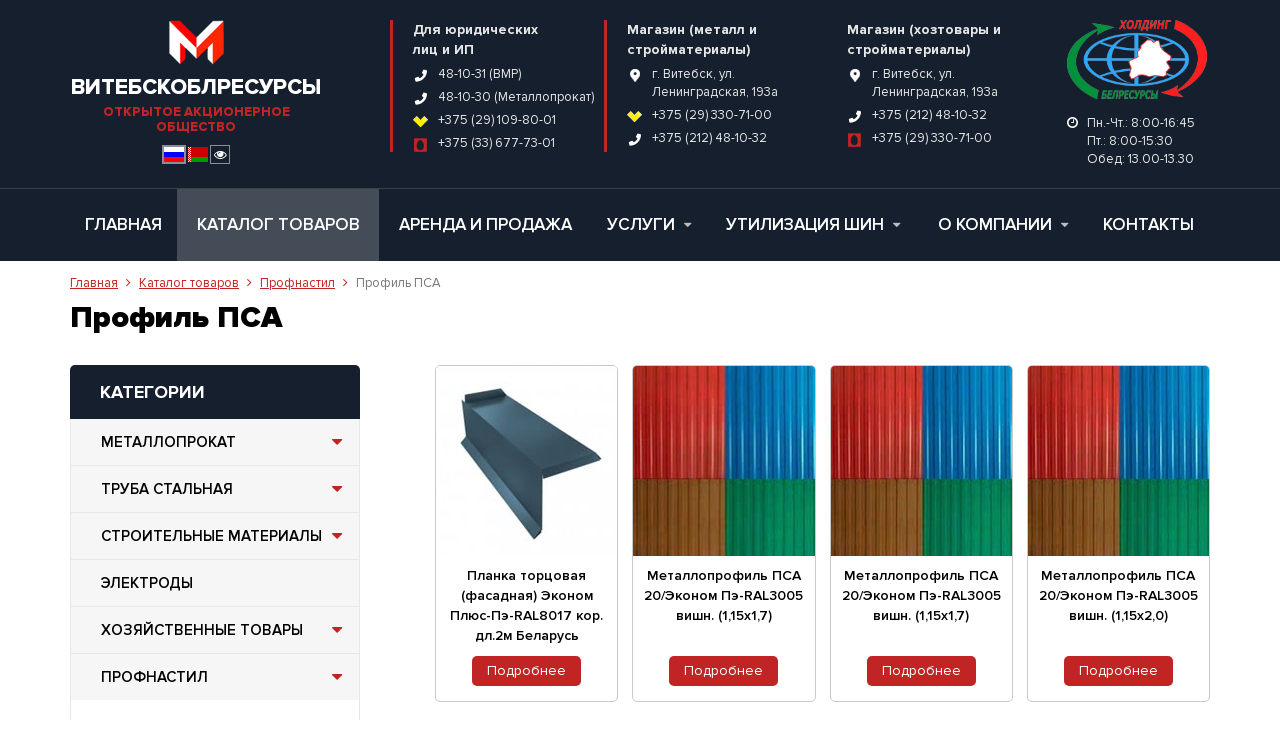

--- FILE ---
content_type: text/html; charset=UTF-8
request_url: https://vitmetal.by/catalog/profnastil/profil-psa
body_size: 6381
content:
<!DOCTYPE html>
<html lang="ru">

<head>
	<meta http-equiv="content-type" content="text/html; charset=utf-8" />

	<title>Профиль ПСА 8 и 20 в Витебске купить по выгодной цене</title>
	<meta name="keywords" content="" />
	<meta name="description" content="Профиль ПСА типа 8 и 20 для кровли и заборов по лучей цене в Витебске. Организцем доставку на объект. Наличная и безналичная форма расчетов." />
	<meta name="viewport" content="width=device-width,initial-scale=1.0">
	
	<link rel="canonical" href="https://vitmetal.by/catalog/profnastil/profil-psa">

	<link href="https://vitmetal.by/favicon.ico?v=696ce09fbdbdb" rel="shortcut icon" type="image/ico" />

	<link href="https://vitmetal.by/assets/plugins/grid/grid.css?v=696ce09fbdbdb" rel="stylesheet" type="text/css" />
	<link href="https://vitmetal.by/assets/site/css/reset.css?v=696ce09fbdbdb" rel="stylesheet" type="text/css" />
	<link href="https://vitmetal.by/assets/site/css/template.css?v=696ce09fbdbdb" rel="stylesheet" type="text/css" />
	<link href="https://vitmetal.by/assets/site/css/content.css?v=696ce09fbdbdb" rel="stylesheet" type="text/css" />
	
	<link href="https://vitmetal.by/assets/plugins/font-awesome/css/font-awesome.min.css?v=696ce09fbdbdb" rel="stylesheet" type="text/css" />
	<link href="https://vitmetal.by/assets/plugins/font-proxima/font.css" rel="stylesheet" type="text/css" />

		<script>
		base_url = "https://vitmetal.by/";
		csrf_test_name = "b9df193ee7767e993cc5656bb7a2b1e3";
		recaptcha_key = "6Lf4cYkUAAAAAPhmkHD0bM8kHFcveb3u4HrECTD6";
	</script>

	<script  src="https://vitmetal.by/assets/plugins/jquery/jquery-1.9.1.min.js"></script>
	<script  src="https://vitmetal.by/assets/plugins/jquery.mask/jquery.maskedinput.js"></script>
	<script  src="https://vitmetal.by/assets/plugins/bpopup/jquery.bpopup.min.js"></script>
	<script  src="https://vitmetal.by/assets/plugins/ajaxForm/form.js?v=696ce09fbdbdb"></script>
	<script  src="https://vitmetal.by/assets/site/js/js.js?v=696ce09fbdbdb"></script>

	<meta name="yandex-verification" content="43a2e909ddc5c3c9" />

</head>
<body class="pageview-catalog">

<div class="content-top">
	<header class="header">
	<div class="wrapper">
		<div class="header-logo">
			<a href="https://vitmetal.by/" class="logo-wrap">
				<img src="https://vitmetal.by/assets/uploads/settings/logo.png" alt="Открытое акционерное общество &quot;Витебскоблресурсы&quot;" class="logo" />				<div class="logo-text">
					<div class="logo-title">Витебскоблресурсы</div>
					<div class="logo-descr">Открытое акционерное общество</div>
				</div>
			</a>
			<div class="langs" >
				<a href="/catalog/profnastil/profil-psa" class="item current">
					<i class="flag flag-ru" ></i>				</a>
				<a href="/by/catalog/profnastil/profil-psa" class="item ">
					<i class="flag flag-by" ></i>				</a>
				<a href="https://vitmetal.by/home/special_on" class="link" title="Версия для слабовидящих">
					<i class="fa fa-eye" ></i>				</a>
			</div>
		</div>
		<div class="header-right">
			<div class="header-contacts-link">
				<a href="javascript:void(0)" data-toggle="header-contacts-link">Посмотреть контакты <i class="fa fa-caret-down" ></i></a>
			</div>
			<ul class="header-contacts clearfix" data-toggle="header-contacts">
				<li>
					<div class="item">
						<div class="title">
							Для юридических<br />
лиц и ИП						</div>
						<ul class="info">
							<li>
								<i class="icon icon-phone"></i>
								<a href="tel:+481031">48-10-31 (ВМР)</a>
							</li>
							<li>
								<i class="icon icon-phone"></i>
								<a href="tel:+481030">48-10-30 (Металлопрокат)</a>
							</li>
							<li>
								<i class="icon icon-velcom"></i>
								<a href="tel:+375291098001">+375 (29) 109-80-01</a>
							</li>
							<li>
								<i class="icon icon-mts"></i>
								<a href="tel:+375336777301">+375 (33) 677-73-01</a>
							</li>
						</ul>
					</div>
				</li>
				<li>
					<div class="item clearfix">
						<ul class="item-row clearfix">
							<li class="item-col">
								<div class="title">
									Магазин (металл и стройматериалы)								</div>
								<div class="descr">
									<ul class="info">
										<li>
											<i class="icon icon-map"></i>
											г. Витебск, ул. <br />
Ленинградская, 193а										</li>
										<li>
											<i class="icon icon-velcom"></i>
											<a href="tel:+375293307100">+375 (29) 330-71-00</a>
										
										</li>
										<li>
											<i class="icon icon-phone"></i>
											<a href="tel:+375212481032">+375 (212) 48-10-32</a>
										</li>
									</ul>
								</div>
							</li>
							<li class="item-col">
								<div class="title">
									Магазин (хозтовары и стройматериалы)								</div>
								<div class="descr">
									<ul class="info">
										<li>
											<i class="icon icon-map"></i>
											г. Витебск, ул. <br />
Ленинградская, 193а										</li>
										<li>
											<i class="icon icon-phone"></i>
											<a href="tel:+375212481032">+375 (212) 48-10-32</a>
										</li>
										<li>
											<i class="icon icon-mts"></i>
											<a href="tel:+375293307100">+375 (29) 330-71-00</a>
										</li>
									</ul>
								</div>
							</li>
						</ul>
					</div>
				</li>
			</ul>
		</div>
		<div class="header-belres">
			<noindex>
				<a href="http://belres.by" rel="nofollow">
					<img src="https://vitmetal.by/assets/site/img/belresursi.png" alt="Белресурсы" />				</a>
			</noindex>
			<div class="header-time">
				<i class="fa fa-clock-o" ></i> Пн.-Чт.: 8:00-16:45<br />
Пт.:        8:00-15:30<br />
Обед:    13.00-13.30			</div>
		</div>
	</div>
</header>	<nav class="tmenu">
	<div class="wrapper">
		<a href="javascript:void(0)" class="tmenu-btn"><i class="fa fa-bars" ></i> Меню сайта</a>
		<div class="tmenu-list">
			<ul>
									<li>
						<div class="tmenu-item">
							<a href="https://vitmetal.by/" class="tmenu-link " target="_self">
								Главная															</a>
													</div>
					</li>
									<li>
						<div class="tmenu-item">
							<a href="https://vitmetal.by/catalog" class="tmenu-link current" target="_self">
								Каталог товаров															</a>
													</div>
					</li>
									<li>
						<div class="tmenu-item">
							<a href="https://vitmetal.by/services/rent" class="tmenu-link " target="_self">
								Аренда и продажа															</a>
													</div>
					</li>
									<li>
						<div class="tmenu-item">
							<a href="https://vitmetal.by/services" class="tmenu-link " target="_self">
								Услуги								<span class="toggle"><i class="fa fa-caret-down" ></i></span>							</a>
															<ul class="tmenu-child">
																			<li>
											<a href="https://vitmetal.by/services/dostavka-gruzov" target="_self">
												Доставка грузов											</a>
										</li>
																			<li>
											<a href="https://vitmetal.by/services/hranenie-gruzov" target="_self">
												Хранение грузов											</a>
										</li>
																			<li>
											<a href="https://vitmetal.by/services/rent" target="_self">
												Аренда и продажа											</a>
										</li>
																			<li>
											<a href="https://vitmetal.by/services/Batteries" target="_self">
												Прием б/у АКБ											</a>
										</li>
																			<li>
											<a href="https://vitmetal.by/services/priem-metalloloma" target="_blank">
												Прием металлолома											</a>
										</li>
																			<li>
											<a href="https://vitmetal.by/services/priem-makulatury-ot-naseleniya" target="_self">
												Прием макулатуры от населения											</a>
										</li>
																			<li>
											<a href="https://vitmetal.by/services/priem-makulatury-i-stekla-ot-organizacij" target="_self">
												Прием макулатуры и стекла от организаций											</a>
										</li>
																			<li>
											<a href="https://vitmetal.by/services/priem-staroj-bytovoj-tehniki" target="_blank">
												Прием старой бытовой техники											</a>
										</li>
																			<li>
											<a href="https://vitmetal.by/services/priem-stekla" target="_self">
												Прием стекла от населения											</a>
										</li>
																			<li>
											<a href="https://vitmetal.by/services/priem-masla" target="_self">
												Прием отработанного машинного масла от физических лиц											</a>
										</li>
																	</ul>
													</div>
					</li>
									<li>
						<div class="tmenu-item">
							<a href="https://vitmetal.by/recycling" class="tmenu-link " target="_self">
								Утилизация шин								<span class="toggle"><i class="fa fa-caret-down" ></i></span>							</a>
															<ul class="tmenu-child">
																			<li>
											<a href="https://vitmetal.by/recycling/entity" target="_self">
												Для юридических лиц и ИП											</a>
										</li>
																			<li>
											<a href="https://vitmetal.by/recycling/individual" target="_self">
												Для физических лиц											</a>
										</li>
																	</ul>
													</div>
					</li>
									<li>
						<div class="tmenu-item">
							<a href="https://vitmetal.by/about" class="tmenu-link " target="_self">
								О компании								<span class="toggle"><i class="fa fa-caret-down" ></i></span>							</a>
															<ul class="tmenu-child">
																			<li>
											<a href="https://vitmetal.by/news" target="_self">
												Новости											</a>
										</li>
																			<li>
											<a href="https://vitmetal.by/about/vacancy" target="_self">
												Вакансии											</a>
										</li>
																			<li>
											<a href="https://vitmetal.by/about/rezhim_raboty" target="_self">
												Время работы пунктов приема ВМР											</a>
										</li>
																			<li>
											<a href="https://vitmetal.by/about/Procedury" target="_self">
												Административные процедуры											</a>
										</li>
																			<li>
											<a href="https://vitmetal.by/about/shedule" target="_self">
												График приема, прямые телефонные линии											</a>
										</li>
																			<li>
											<a href="https://vitmetal.by/about/Obrascheniya" target="_self">
												Электронные обращения											</a>
										</li>
																			<li>
											<a href="https://vitmetal.by/about/istoricheskaya-spravka" target="_self">
												Историческая справка											</a>
										</li>
																			<li>
											<a href="https://vitmetal.by/about/borba-s-korrupciej" target="_self">
												Борьба с коррупцией											</a>
										</li>
																			<li>
											<a href="https://vitmetal.by/about/balans" target="_self">
												Годовая бухгалтерская отчетность											</a>
										</li>
																			<li>
											<a href="https://vitmetal.by/about/policy" target="_self">
												Государственная политика											</a>
										</li>
																			<li>
											<a href="https://vitmetal.by/about/Informirovanie" target="_self">
												Единые дни информирования											</a>
										</li>
																	</ul>
													</div>
					</li>
									<li>
						<div class="tmenu-item">
							<a href="https://vitmetal.by/contacts" class="tmenu-link " target="_self">
								Контакты															</a>
													</div>
					</li>
							</ul>
		</div>
	</div>
</nav></div>

<div class="content">
	<section class="catalog">
	<div class="wrapper">
		<div class="page-top">
			<div class="breadcrumbs"><div class="breadcrumbs-in"><a href="https://vitmetal.by/">Главная</a> <span class="breadcrumbs-sep"><i class="fa fa-angle-right" ></i></span> <a href="https://vitmetal.by/catalog">Каталог товаров</a> <span class="breadcrumbs-sep"><i class="fa fa-angle-right" ></i></span> <a href="https://vitmetal.by/catalog/profnastil">Профнастил</a> <span class="breadcrumbs-sep"><i class="fa fa-angle-right" ></i></span> <span>Профиль ПСА</span> </div></div>			<h1 class="page-title">Профиль ПСА</h1>
					</div>
		<div class="clearfix">
			<div class="catalog-left">
				<div class="catalog-mobile clearfix">
					<a href="javascript:void(0)" class="catalog-nav-btn">Каталог товаров</a>
					<a href="javascript:void(0)" class="catalog-filter-btn"><i class="fa fa-filter" ></i></a>
				</div>
				
<nav class="catalog-nav">
	<div class="catalog-nav-title">
		Категории	</div>
	<ul class="catalog-nav-list">
			<li>
			<a href="https://vitmetal.by/catalog/metalloprokat" class="catalog-nav-parent  ">
				Металлопрокат								<span class="toggle">
					<i class="fa fa-caret-down fa-fw" ></i>				</span>
							</a>
					</li>
			<li>
			<a href="https://vitmetal.by/catalog/truba-stalnaya" class="catalog-nav-parent  ">
				Труба стальная								<span class="toggle">
					<i class="fa fa-caret-down fa-fw" ></i>				</span>
							</a>
					</li>
			<li>
			<a href="https://vitmetal.by/catalog/stroitelnye-materialy" class="catalog-nav-parent  ">
				Строительные материалы								<span class="toggle">
					<i class="fa fa-caret-down fa-fw" ></i>				</span>
							</a>
					</li>
			<li>
			<a href="https://vitmetal.by/catalog/elektrody" class="catalog-nav-parent  ">
				Электроды							</a>
					</li>
			<li>
			<a href="https://vitmetal.by/catalog/xozyajstvennye-tovary" class="catalog-nav-parent  ">
				Хозяйственные товары								<span class="toggle">
					<i class="fa fa-caret-down fa-fw" ></i>				</span>
							</a>
					</li>
			<li>
			<a href="https://vitmetal.by/catalog/profnastil" class="catalog-nav-parent _open ">
				Профнастил								<span class="toggle">
					<i class="fa fa-caret-down fa-fw" ></i>				</span>
							</a>
							<ul class="catalog-nav-childs">
											<li>
						<a href="https://vitmetal.by/catalog/profnastil/profil-psa" class="catalog-nav-child  _open _current" style="padding-left: 40px;">
				Профиль ПСА							</a>
					</li>
								</ul>
					</li>
			<li>
			<a href="https://vitmetal.by/catalog/plenki" class="catalog-nav-parent  ">
				Пленки								<span class="toggle">
					<i class="fa fa-caret-down fa-fw" ></i>				</span>
							</a>
					</li>
			<li>
			<a href="https://vitmetal.by/catalog/ximicheskoe-syre" class="catalog-nav-parent  ">
				Химическое сырье								<span class="toggle">
					<i class="fa fa-caret-down fa-fw" ></i>				</span>
							</a>
					</li>
			<li>
			<a href="https://vitmetal.by/catalog/kontejnery-dlya-musora" class="catalog-nav-parent  ">
				Контейнеры для мусора								<span class="toggle">
					<i class="fa fa-caret-down fa-fw" ></i>				</span>
							</a>
					</li>
		</ul>
</nav>				<link href="https://vitmetal.by/assets/plugins/jquery-ui/jquery-ui.css" rel="stylesheet" type="text/css" />
<script  src="https://vitmetal.by/assets/plugins/jquery-ui/jquery-ui.min.js"></script>

<script  src="https://vitmetal.by/assets/plugins/checkers/checkers.js"></script>
<link href="https://vitmetal.by/assets/plugins/checkers/checkers.css" rel="stylesheet" type="text/css" />

<div class="catalog-filter">
	<div class="catalog-filter-title">
		Фильтр товаров	</div>
	<form action="https://vitmetal.by/catalog/profnastil/profil-psa" method="GET" class="catalog-filter-form">
		<ul class="catalog-filter-list">
			<li>
				<div class="item">
					<ul class="chlist">
						<li>
							<label>
								<input type="checkbox" name="recommended"  value="1" />
								Лучшее предложение							</label>
						</li>
					</ul>
				</div>
			</li>
			<li>
				<div class="title">Сортировать</div>
				<div class="item">
										<select name="sort" class="form-input">
											<option value="num|DESC" selected>По умолчанию</option>
											<option value="title|ASC" >По названию &uarr;</option>
											<option value="title|DESC" >По названию &darr;</option>
											<option value="addDate|ASC" >По новизне &uarr;</option>
											<option value="addDate|DESC" >По новизне &darr;</option>
										</select>
				</div>
			</li>
				</ul>
		<div class="catalog-filter-actions">
			<button class="btn">Показать</button>
					</div>
	</form>
</div>			</div>
			<div class="catalog-right">
									<div class="products-list">
						<ul class="clearfix">
													<li>
								<a href="https://vitmetal.by/catalog/profnastil/profil-psa/190" class="products-item">
	<div class="img">
		<img alt="Планка торцовая (фасадная) Эконом Плюс-Пэ-RAL8017 кор. дл.2м   Беларусь" title="Планка торцовая (фасадная) Эконом Плюс-Пэ-RAL8017 кор. дл.2м   Беларусь" src="https://vitmetal.by/assets/uploads/products/thumb/d023d4358bd1952ca05fa30ff68af8eb.jpg" />			</div>
	<div class="descr">
		<div class="title">Планка торцовая (фасадная) Эконом Плюс-Пэ-RAL8017 кор. дл.2м   Беларусь</div>
		<div class="bottom">
			<span class="btn btn-xs">Подробнее</span>
		</div>
	</div>
</a>							</li>
													<li>
								<a href="https://vitmetal.by/catalog/profnastil/profil-psa/191" class="products-item">
	<div class="img">
		<img alt="Металлопрофиль ПСА 20/Эконом  Пэ-RAL3005 вишн. (1,15х1,7)" title="Металлопрофиль ПСА 20/Эконом  Пэ-RAL3005 вишн. (1,15х1,7)" src="https://vitmetal.by/assets/uploads/products/thumb/a308d6cc8f8b348132871171b523be65.jpg" />			</div>
	<div class="descr">
		<div class="title">Металлопрофиль ПСА 20/Эконом  Пэ-RAL3005 вишн. (1,15х1,7)</div>
		<div class="bottom">
			<span class="btn btn-xs">Подробнее</span>
		</div>
	</div>
</a>							</li>
													<li>
								<a href="https://vitmetal.by/catalog/profnastil/profil-psa/192" class="products-item">
	<div class="img">
		<img alt="Металлопрофиль ПСА 20/Эконом  Пэ-RAL3005 вишн. (1,15х1,7)" title="Металлопрофиль ПСА 20/Эконом  Пэ-RAL3005 вишн. (1,15х1,7)" src="https://vitmetal.by/assets/uploads/products/thumb/606105d82a9656fa40053bd728695ebc.jpg" />			</div>
	<div class="descr">
		<div class="title">Металлопрофиль ПСА 20/Эконом  Пэ-RAL3005 вишн. (1,15х1,7)</div>
		<div class="bottom">
			<span class="btn btn-xs">Подробнее</span>
		</div>
	</div>
</a>							</li>
													<li>
								<a href="https://vitmetal.by/catalog/profnastil/profil-psa/193" class="products-item">
	<div class="img">
		<img alt="Металлопрофиль ПСА 20/Эконом  Пэ-RAL3005 вишн. (1,15х2,0)" title="Металлопрофиль ПСА 20/Эконом  Пэ-RAL3005 вишн. (1,15х2,0)" src="https://vitmetal.by/assets/uploads/products/thumb/b7ce100cc5544a7b10a00a0dda0f561b.jpg" />			</div>
	<div class="descr">
		<div class="title">Металлопрофиль ПСА 20/Эконом  Пэ-RAL3005 вишн. (1,15х2,0)</div>
		<div class="bottom">
			<span class="btn btn-xs">Подробнее</span>
		</div>
	</div>
</a>							</li>
													<li>
								<a href="https://vitmetal.by/catalog/profnastil/profil-psa/194" class="products-item">
	<div class="img">
		<img alt="Металлопрофиль ПСА 20/Эконом  Пэ-RAL3005 вишн. (1,15х2,0)" title="Металлопрофиль ПСА 20/Эконом  Пэ-RAL3005 вишн. (1,15х2,0)" src="https://vitmetal.by/assets/uploads/products/thumb/ce7362827d35ed3e63005fe421e2a4d9.jpg" />			</div>
	<div class="descr">
		<div class="title">Металлопрофиль ПСА 20/Эконом  Пэ-RAL3005 вишн. (1,15х2,0)</div>
		<div class="bottom">
			<span class="btn btn-xs">Подробнее</span>
		</div>
	</div>
</a>							</li>
													<li>
								<a href="https://vitmetal.by/catalog/profnastil/profil-psa/195" class="products-item">
	<div class="img">
		<img alt="Металлопрофиль ПСА 20/Эконом  Пэ-RAL5002 т.синий (1,15х1,7)" title="Металлопрофиль ПСА 20/Эконом  Пэ-RAL5002 т.синий (1,15х1,7)" src="https://vitmetal.by/assets/uploads/products/thumb/557f11e9b05386548fce9ee1e00b18b5.jpg" />			</div>
	<div class="descr">
		<div class="title">Металлопрофиль ПСА 20/Эконом  Пэ-RAL5002 т.синий (1,15х1,7)</div>
		<div class="bottom">
			<span class="btn btn-xs">Подробнее</span>
		</div>
	</div>
</a>							</li>
													<li>
								<a href="https://vitmetal.by/catalog/profnastil/profil-psa/196" class="products-item">
	<div class="img">
		<img alt="Металлопрофиль ПСА 20/Эконом  Пэ-RAL6005 зел (1,15х1,5)" title="Металлопрофиль ПСА 20/Эконом  Пэ-RAL6005 зел (1,15х1,5)" src="https://vitmetal.by/assets/uploads/products/thumb/c9cb10c8ef8e6a2bd3122f4b2a7b564d.jpg" />			</div>
	<div class="descr">
		<div class="title">Металлопрофиль ПСА 20/Эконом  Пэ-RAL6005 зел (1,15х1,5)</div>
		<div class="bottom">
			<span class="btn btn-xs">Подробнее</span>
		</div>
	</div>
</a>							</li>
													<li>
								<a href="https://vitmetal.by/catalog/profnastil/profil-psa/197" class="products-item">
	<div class="img">
		<img alt="Металлопрофиль ПСА 20/Эконом  Пэ-RAL6005 зел (1,15х1,7)" title="Металлопрофиль ПСА 20/Эконом  Пэ-RAL6005 зел (1,15х1,7)" src="https://vitmetal.by/assets/uploads/products/thumb/73355a283a3240fa10870c89306544ee.jpg" />			</div>
	<div class="descr">
		<div class="title">Металлопрофиль ПСА 20/Эконом  Пэ-RAL6005 зел (1,15х1,7)</div>
		<div class="bottom">
			<span class="btn btn-xs">Подробнее</span>
		</div>
	</div>
</a>							</li>
													<li>
								<a href="https://vitmetal.by/catalog/profnastil/profil-psa/198" class="products-item">
	<div class="img">
		<img alt="Металлопрофиль ПСА 20/Эконом  Пэ-RAL6005 зел (1,15х2,0)" title="Металлопрофиль ПСА 20/Эконом  Пэ-RAL6005 зел (1,15х2,0)" src="https://vitmetal.by/assets/uploads/products/thumb/ac095d5f6e358c7cf81d176b35677172.jpg" />			</div>
	<div class="descr">
		<div class="title">Металлопрофиль ПСА 20/Эконом  Пэ-RAL6005 зел (1,15х2,0)</div>
		<div class="bottom">
			<span class="btn btn-xs">Подробнее</span>
		</div>
	</div>
</a>							</li>
													<li>
								<a href="https://vitmetal.by/catalog/profnastil/profil-psa/199" class="products-item">
	<div class="img">
		<img alt="Металлопрофиль ПСА 20/Эконом  Пэ-RAL8017 кор. (1,15х1,5)" title="Металлопрофиль ПСА 20/Эконом  Пэ-RAL8017 кор. (1,15х1,5)" src="https://vitmetal.by/assets/uploads/products/thumb/4cf4f13f7e9682e2a20ce11e5a490c8c.jpeg" />			</div>
	<div class="descr">
		<div class="title">Металлопрофиль ПСА 20/Эконом  Пэ-RAL8017 кор. (1,15х1,5)</div>
		<div class="bottom">
			<span class="btn btn-xs">Подробнее</span>
		</div>
	</div>
</a>							</li>
													<li>
								<a href="https://vitmetal.by/catalog/profnastil/profil-psa/200" class="products-item">
	<div class="img">
		<img alt="Металлопрофиль ПСА 20/Эконом  Пэ-RAL8017 кор. (1,15х2,0)" title="Металлопрофиль ПСА 20/Эконом  Пэ-RAL8017 кор. (1,15х2,0)" src="https://vitmetal.by/assets/uploads/products/thumb/718239fa9642dfd7c1d658cd03eda869.jpeg" />			</div>
	<div class="descr">
		<div class="title">Металлопрофиль ПСА 20/Эконом  Пэ-RAL8017 кор. (1,15х2,0)</div>
		<div class="bottom">
			<span class="btn btn-xs">Подробнее</span>
		</div>
	</div>
</a>							</li>
													<li>
								<a href="https://vitmetal.by/catalog/profnastil/profil-psa/201" class="products-item">
	<div class="img">
		<img alt="Металлопрофиль ПСА 20/Эконом Плюс-Пэ-RAL3005 вишн. (1,15х1,7)" title="Металлопрофиль ПСА 20/Эконом Плюс-Пэ-RAL3005 вишн. (1,15х1,7)" src="https://vitmetal.by/assets/uploads/products/thumb/6753629d2ee445a7aabd4c82563113b8.jpg" />			</div>
	<div class="descr">
		<div class="title">Металлопрофиль ПСА 20/Эконом Плюс-Пэ-RAL3005 вишн. (1,15х1,7)</div>
		<div class="bottom">
			<span class="btn btn-xs">Подробнее</span>
		</div>
	</div>
</a>							</li>
												</ul>
					</div>
					 <ul class="pagination"><li class="pagination-num pagination-active"><a href="javascript:void(0)">1</a></li><li class="pagination-num"><a href="/catalog/profnastil/profil-psa/page-2" data-ci-pagination-page="2">2</a></li><li class="pagination-nav pagination-right pagination-next"><a href="/catalog/profnastil/profil-psa/page-2" data-ci-pagination-page="2" rel="next"><span>Следующая</span> <i class="fa fa-arrow-right" ></i></a></li></ul>								
							</div>
		</div>
	</div>
</section></div>

<footer class="footer">
	<div class="footer-top">
		<div class="wrapper">
			<div class="footer-right">
				<div class="footer-title">Контакты</div>
				<ul class="footer-contacts clearfix">
					<li>
						<div class="item">
							<div class="title">
								Магазин (металл и стройматериалы)							</div>
							<div class="descr">
								<ul class="info">
									<li>
										<i class="icon icon-map"></i>
										г. Витебск, ул. <br />
Ленинградская, 193а									</li>
									<li>
										<i class="icon icon-velcom"></i>
										<a href="tel:+375293307100">+375 (29) 330-71-00</a>
									</li>
									<li>
										<i class="icon icon-phone"></i>
										<a href="tel:+375212481032">+375 (212) 48-10-32</a>
									</li>
								</ul>
							</div>
						</div>
					</li>
					<li>
						<div class="item">
							<div class="title">
								Магазин (хозтовары и стройматериалы)							</div>
							<div class="descr">
								<ul class="info">
									<li>
										<i class="icon icon-map"></i>
										г. Витебск, ул. <br />
Ленинградская, 193а									</li>
									<li>
										<i class="icon icon-phone"></i>
										<a href="tel:+375212481032">+375 (212) 48-10-32</a>
									</li>
									<li>
										<i class="icon icon-mts"></i>
										<a href="tel:+375293307100">+375 (29) 330-71-00</a>
									</li>
								</ul>
							</div>
						</div>
					</li>
				</ul>
				<div class="footer-contacts-link">
					<a href="https://vitmetal.by/contacts">Все контакты</a>
				</div>
			</div>
			<div class="footer-left">
				<div class="footer-title">Полезные ссылки</div>
				<nav class="footer-nav clearfix">
					<ul class="footer-nav-list clearfix">
													<li>
								<ul class="childs">
																			<li>
											<a href="https://vitmetal.by/feedback" target="_blank">
												Обратная связь											</a>
										</li>
																			<li>
											<a href="http://www.president.gov.by/" target="_self">
												Интернет-портал Президента Беларуси											</a>
										</li>
																			<li>
											<a href="https://www.belarus.by/ru" target="_self">
												Официальный сайт Беларуси											</a>
										</li>
																			<li>
											<a href="http://www.pravo.by/" target="_self">
												Национальный правовой интернет-портал											</a>
										</li>
																	</ul>
							</li>
													<li>
								<ul class="childs">
																			<li>
											<a href="http://www.belres.by/" target="_self">
												ОАО "Белресурсы"											</a>
										</li>
																			<li>
											<a href="http://www.gki.gov.by/ru/" target="_self">
												Госкомимущество											</a>
										</li>
																			<li>
											<a href="https://medplast.by/" target="_self">
												ОАО "МЕДПЛАСТ"											</a>
										</li>
																	</ul>
							</li>
											</ul>
				</nav>
			</div>
		</div>
	</div>
	<div class="footer-bottom">
		<div class="wrapper">
			<div class="footer-bottom-wrapper">
				<div class="copyright">
					&copy; 2018 - 2026  ОАО "Витебскоблресурсы"<br/>
					Все права защищены				</div>
								<div class="developer">
					<noindex>
						<a href="http://narisuemvse.by" rel="nofollow" target="_blank">
							<span class="label">Разработка сайта</span>
							<i class="icon icon-developer"></i>
							<span class="link">Narisuemvse.by</span>
						</a>
					</noindex>
				</div>
			</div>
		</div>
	</div>
</footer>
<div class="popup" id="feedback">
	<div class="popup-close close"></div>
	<div class="title">Заказать звонок</div>
	<div class="descr">Оставьте заявку и наши специалисты свяжутся с Вами!</div>
	<form action="https://vitmetal.by/contacts/ajaxSend" data-toggle="ajaxForm" class="form" method="post" accept-charset="utf-8">
                                                                                           <input type="hidden" name="csrf_test_name" value="b9df193ee7767e993cc5656bb7a2b1e3" />
	<div class="form-group">
		<input type="text" name="name" class="form-input" placeholder="Ваше имя *" data-rules="required" />
	</div>
	<div class="form-group">
		<input type="text" name="phone" class="form-input" placeholder="Ваш телефон *" data-rules="required" />
	</div>
	<div class="form-group mb15">
		<input type="text" name="email" class="form-input" placeholder="Ваш email" />
	</div>
	
	<input class="none" type="text" name="category" id="categoryFeedback"/>
	<button class="btn btn-xl wide">Заказать звонок</button>
	<input type="hidden" name="title" id="popupTask" value="Обратная связь" />
	</form></div>

<div class="popup" id="thanks">
	<div class="popup-close close"></div>
	<div class="title">Спасибо за заявку!</div>
	<div class="descr">Наши специалисты свяжутся<br/>с Вами в ближайшее время!</div>
</div>
<!-- Global site tag (gtag.js) - Google Analytics -->
<script async src="https://www.googletagmanager.com/gtag/js?id=UA-127780194-1"></script>
<script>
	window.dataLayer = window.dataLayer || [];
	function gtag(){dataLayer.push(arguments);}
	gtag('js', new Date());
	
	gtag('config', 'UA-127780194-1');
</script>
<!-- Yandex.Metrika counter -->
<script>
	(function (d, w, c) {
		(w[c] = w[c] || []).push(function() {
			try {
				w.yaCounter50803378 = new Ya.Metrika2({
					id:50803378,
					clickmap:true,
					trackLinks:true,
					accurateTrackBounce:true,
					webvisor:true
				});
			} catch(e) { }
		});
		
		var n = d.getElementsByTagName("script")[0],
			s = d.createElement("script"),
			f = function () { n.parentNode.insertBefore(s, n); };
		s.type = "text/javascript";
		s.async = true;
		s.src = "https://mc.yandex.ru/metrika/tag.js";
		
		if (w.opera == "[object Opera]") {
			d.addEventListener("DOMContentLoaded", f, false);
		} else { f(); }
	})(document, window, "yandex_metrika_callbacks2");
</script>
<noscript><div><img src="https://mc.yandex.ru/watch/50803378" style="position:absolute; left:-9999px;" alt="" /></div></noscript>
<!-- /Yandex.Metrika counter -->
</body>
</html>


--- FILE ---
content_type: text/css
request_url: https://vitmetal.by/assets/site/css/template.css?v=696ce09fbdbdb
body_size: 2539
content:
.super-wrapper{min-height:100%;padding-bottom:425px}.header{position:relative;padding:20px 0;color:#e7e7e7;border-bottom:1px solid #3b4149}.header-logo{position:relative;z-index:5;float:left;width:252px;margin:0 -280px 0 0}.header-right{float:left;padding:0 160px 0 320px}.header-belres{float:left;width:140px;margin:0 0 0 -140px}.header-belres a{display:inline-block;vertical-align:middle}.header-belres img{display:block;max-width:100%}.header-contacts>li{float:left;min-width:190px;margin-right:10px}.header-contacts>li:last-child{margin-right:0}.header-contacts a{color:inherit;text-decoration:none}.header-contacts .item{position:relative;padding-left:20px;border-left:3px solid #c12424}.header-contacts .item-row{margin:0 -10px}.header-contacts .item-col{float:left;padding:0 10px;width:220px}.header-contacts .title{font-size:14px;font-weight:700;line-height:20px}.header-contacts .info{font-size:13px;line-height:18px;margin-top:5px}.header-contacts .info>li{position:relative;margin-bottom:5px;padding-left:25px}.header-contacts .info .icon{position:absolute;top:3px;left:0;width:15px;height:15px}.header-contacts .info .icon-phone{background:url("../img/icons/header-phone.png") no-repeat center}.header-contacts .info .icon-mts{background:url("../img/icons/header-mts.png") no-repeat center}.header-contacts .info .icon-velcom{background:url("../img/icons/header-velcom.png") no-repeat center}.header-contacts .info .icon-email{background:url("../img/icons/header-email.png") no-repeat center}.header-contacts .info .icon-map{background:url("../img/icons/header-map.png") no-repeat center}.header-contacts-link{display:none}.header-time{margin-top:15px;position:relative;padding-left:20px;font-size:13px;line-height:18px}.header-time .fa{position:absolute;top:0;left:0;line-height:18px;color:#fff}.header .langs{margin-top:10px;display:flex;gap:10px}.header .langs .item,.header .langs .link{margin-left:0}.logo{display:block;margin:0 auto}.logo-wrap{display:inline-block;vertical-align:middle;font-weight:800;color:#fff;text-align:center;text-decoration:none;text-transform:uppercase}.logo-text{margin-top:10px}.logo-title{font-size:22px;line-height:25px}.logo-descr{font-size:13px;line-height:15px;color:#c12424;margin-top:5px}.tmenu{position:relative;z-index:100}.tmenu-btn{display:none}.tmenu-list{display:table;width:100%}.tmenu-list>ul{display:table-row}.tmenu-list>ul>li{display:table-cell}.tmenu-list>ul>li:last-child .tmenu-child{left:auto;right:0}.tmenu-item{position:relative;overflow:hidden}.tmenu-item:hover{overflow:visible}.tmenu-item:hover .tmenu-child{margin-top:0;opacity:1}.tmenu-item:hover .tmenu-link{background:rgba(255,255,255,.2)}.tmenu-link{position:relative;z-index:5;display:block;font-size:17px;font-weight:600;line-height:22px;color:#fff;text-align:center;text-decoration:none;text-transform:uppercase;padding:25px 10px;white-space:nowrap;transition:all .5s ease 0s}.tmenu-link.current{background:rgba(255,255,255,.2)}.tmenu-link .toggle{vertical-align:1px;margin-left:5px;font-size:13px;color:rgba(255,255,255,.7)}.tmenu-child{position:absolute;top:100%;left:0;width:100%;min-width:220px;margin-top:20px;padding:10px 0;box-shadow:3px 3px 0 rgba(21,31,45,.1);background:#f1f1f1;opacity:0;transition:all .5s ease 0s}.tmenu-child a{display:block;font-size:16px;font-weight:600;line-height:20px;text-decoration:none;padding:10px 20px;transition:all .3s ease 0s}.tmenu-child a:hover{background:#e1e1e1}.footer{background:#151f2d;color:#fff}.footer-top{padding:55px 0 40px;border-bottom:1px solid #3b4149}.footer-bottom{padding:25px 0}.footer-bottom-wrapper{display:flex;flex-wrap:wrap;align-items:center;justify-content:space-between}.footer-left{float:left;width:100%;padding-right:520px;margin-right:-470px}.footer-right{float:right;width:470px}.footer-title{font-size:18px;font-weight:900;line-height:20px;color:#e7e7e7;text-transform:uppercase;margin-bottom:20px}.footer-title:after{content:"";display:block;width:50px;margin-top:15px;border-top:3px solid #c12424}.footer-nav-list{margin:0 -10px}.footer-nav-list>li{float:left;width:50%;padding:0 10px}.footer-nav-list .childs{font-size:13px;font-weight:300;line-height:23px}.footer-nav-list .childs>li{margin-bottom:10px}.footer-nav-list .childs>li:last-child{margin-bottom:0}.footer-nav-list .childs a{display:block;color:#fff}.footer-contacts{margin:0 -10px}.footer-contacts>li{float:left;width:50%;padding:0 10px}.footer-contacts>li:last-child{margin-right:0}.footer-contacts a{color:inherit;text-decoration:none}.footer-contacts .title{font-size:14px;font-weight:700;line-height:20px;color:#e7e7e7;margin-bottom:15px}.footer-contacts .info{font-size:13px;line-height:20px}.footer-contacts .info>li{position:relative;margin-bottom:5px;padding-left:25px}.footer-contacts .info .icon{position:absolute;top:3px;left:0;width:15px;height:15px}.footer-contacts .info .icon-phone{background:url("../img/icons/footer-phone.png") no-repeat center}.footer-contacts .info .icon-mts{background:url("../img/icons/footer-mts.png") no-repeat center}.footer-contacts .info .icon-velcom{background:url("../img/icons/footer-velcom.png") no-repeat center}.footer-contacts .info .icon-email{background:url("../img/icons/footer-email.png") no-repeat center}.footer-contacts .info .icon-map{background:url("../img/icons/footer-map.png") no-repeat center}.footer-contacts-link{margin-top:10px}.copyright{font-size:13px;font-weight:300;line-height:20px;color:#969696}.developer{text-align:right}.developer a{color:inherit;text-decoration:none}.developer .link{text-decoration:underline}.developer .link:hover{text-decoration:none}.developer .icon{width:26px;height:25px;background:url("../img/icons/developer.png") no-repeat center;vertical-align:-8px;margin:0 5px 0 15px}.langs{display:flex;flex-wrap:wrap;align-items:center;justify-content:center}.langs .item{display:block;border:2px solid transparent;margin-left:15px;transition:all .3s ease 0s}.langs .item:hover{border-color:rgba(255,255,255,.3)}.langs .item.current{border-color:rgba(255,255,255,.5)}.langs .flag{display:block;width:20px;height:15px}.langs .flag-ru{background:url("../img/icons/flag-ru.png") no-repeat center}.langs .flag-by{background:url("../img/icons/flag-by.png") no-repeat center}.langs .link{display:flex;align-items:center;justify-content:center;flex-wrap:wrap;width:20px;height:19px;font-size:13px;color:#fff;text-decoration:none;border:1px solid rgba(255,255,255,.5);margin-left:15px;transition:all .3s ease 0s}.breadcrumbs{font-size:13px;line-height:15px;color:#757677;margin-bottom:10px}.breadcrumbs-in{white-space:nowrap;text-overflow:ellipsis;overflow:hidden}.breadcrumbs-sep{margin:0 5px;color:#c12424}.breadcrumbs a{color:#c12424}.pagination{margin-top:40px;text-align:center;font-size:0}.pagination li{display:inline-block;vertical-align:middle;font-size:15px;font-weight:700}.pagination a{display:block;text-decoration:none;transition:color .3s ease 0s}.pagination-num a{height:38px;min-width:38px;color:#c12424;line-height:38px;border-radius:5px;transition:all .3s ease 0s}.pagination-num a:hover{background:#f2f2f2}.pagination-active a{color:#fff;background:#c12424}.pagination-active a:hover{color:#fff;background:#c12424}.pagination-nav a{font-size:13px;font-weight:600;color:#757677}.pagination-nav a .fa{vertical-align:1px;font-size:10px}.pagination-nav a span{text-decoration:underline}.pagination-nav a:hover span{text-decoration:none}.pagination-left{margin-right:15px}.pagination-left .fa{margin-right:5px}.pagination-right{margin-left:15px}.pagination-right .fa{margin-left:5px}.social-label{display:inline-block;vertical-align:middle;font-weight:600;margin-right:10px}.social-init{display:inline-block;vertical-align:middle;font-size:0}.social-init>a{display:inline-block;vertical-align:middle;margin-right:5px;width:32px;height:32px;font-size:14px;line-height:32px;color:#fff;border-radius:3px;transition:all .3s ease 0s;text-align:center;background:#c12424}.social-init>a:last-child{margin-right:0}.social-init>a:hover{background:#151f2d}.content{flex-grow:1;padding:15px 0 50px}.content-top{background:#151f2d}.page-content{padding:15px 0 50px}.page-top{margin-bottom:30px}.page-title{font-size:30px;font-weight:900;line-height:34px}.page-brief{margin-top:5px;font-weight:400;line-height:22px;color:#757677}.page-text{margin-top:50px}.page-error{margin-bottom:30px}.page-bottom{margin-top:20px}.page-social{float:right}.page-return{float:left;margin-top:3px}.page-return a{font-weight:600;border-bottom:1px dotted #c12424;text-decoration:none;transition:all .3s ease 0s}.page-return a:hover{border-color:transparent}.pageview-home .content{padding:0}.pageview-recycling-entity .content{padding:0}.pageview-recycling-individual .content{padding:0}.block-title{font-size:20px;font-weight:800;line-height:24px;text-transform:uppercase;margin-bottom:25px}@media screen and (max-width: 1200px){.header-logo{width:240px;margin-right:-240px}.header-right{padding:0 120px 0 260px}.header-belres{width:100px;margin:0 0 0 -100px}.header-contacts>li{min-width:180px}.header-contacts .item-col{width:180px}.header-time{margin-top:20px;padding:0}.header-time .fa{display:none}.tmenu-link{padding:20px 10px;font-size:15px}.logo-title{font-size:21px}.logo-descr{font-size:12px}}@media screen and (max-width: 992px){.header-logo{float:none;width:auto;margin:0;text-align:center}.header-right{float:none;width:auto;padding:0;margin:15px 0 0}.header-belres{display:none}.header-contacts{display:none;margin-top:15px}.header-contacts._open{display:block}.header-contacts-link{display:block;text-align:center}.header-contacts-link a{position:relative;color:#969696;text-decoration:none;border-bottom:1px dashed #969696}.header-contacts-link a .fa{position:absolute;top:0;right:0;margin-right:-20px}.tmenu .wrapper{width:auto;padding:0}.tmenu-btn{display:block;font-size:16px;font-weight:600;line-height:20px;color:#fff;text-decoration:none;text-transform:uppercase;padding:20px}.tmenu-btn .fa{margin-right:10px}.tmenu-list{display:none;width:auto;background:#f2f2f2}.tmenu-list._open{display:block}.tmenu-list>ul{display:block}.tmenu-list>ul>li{display:block;border-bottom:1px solid #e1e1e1}.tmenu-list>ul>li:last-child{border-bottom:0}.tmenu-item{overflow:visible}.tmenu-item:hover .tmenu-child{display:none}.tmenu-link{padding:10px 50px 10px 20px;font-size:14px;line-height:20px;color:#000;text-align:left}.tmenu-link .toggle{position:absolute;top:0;right:0;width:40px;height:100%;font-size:16px;line-height:40px;color:#c12424;text-align:center;border-left:1px solid #e1e1e1}.tmenu-child{display:none;position:static;background:#e7e7e7;opacity:1;box-shadow:none;margin:0}.tmenu-child._open{display:block !important}.tmenu-child a{font-size:14px;font-weight:400;line-height:15px;padding:10px 20px 10px 30px}.footer-right{width:100%;margin-bottom:20px}.footer-left{width:100%;padding-right:0;margin-right:0}.page-text{margin-top:20px}}@media screen and (max-width: 768px){.logo-title{font-size:20px}.logo-descr{font-size:12px}.header-contacts .item:first-child{padding-bottom:20px}.header-contacts .item.clearfix{padding-bottom:0}.header-contacts .item-col:first-child{margin-bottom:20px}.footer-top{padding:30px 0}.footer-bottom-wrapper{display:block}.footer-bottom-wrapper>div{margin-bottom:20px}.footer-bottom-wrapper>div:last-child{margin-bottom:0}.footer-left{float:none;width:auto;padding:0;margin:30px 0 0}.footer-right{float:none;width:auto;padding:0;margin:0}.footer-contacts{margin:0}.footer-contacts>li{float:none;width:auto;margin-bottom:20px}.footer-contacts>li:last-child{margin-bottom:0}.footer-nav-list{margin:0}.footer-nav-list>li{float:none;width:auto;padding:0}.copyright{float:none;width:auto;padding:0;margin:0 0 20px;text-align:center}.developer{float:none;width:auto;margin-top:15px}.page-top{margin-bottom:15px}.page-title{font-size:24px;font-weight:700;line-height:26px}.page-brief{margin-top:5px;font-size:13px;line-height:18px}.page-social{float:none;margin:0 0 20px}.page-return{float:none;margin:0}.social-label{display:block;margin:0 0 10px}}/*# sourceMappingURL=template.css.map */


--- FILE ---
content_type: text/css
request_url: https://vitmetal.by/assets/site/css/content.css?v=696ce09fbdbdb
body_size: 4742
content:
.offer{position:relative;height:425px;overflow:hidden}.offer-slider-btns{position:absolute;z-index:10;top:50%;left:0;width:100%}.offer-slider-btns a{display:block;position:absolute;top:-25px;width:50px;height:50px;font-size:45px;line-height:50px;color:#fff;text-align:center;text-decoration:none;border-radius:5px;transition:all .3s ease 0s}.offer-slider-btns a.flex-prev{left:0;padding-right:5px}.offer-slider-btns a.flex-prev:hover{background:rgba(255,255,255,.25)}.offer-slider-btns a.flex-next{right:0;padding-left:5px}.offer-slider-btns a.flex-next:hover{background:rgba(255,255,255,.25)}.offer-slider-navs{position:absolute;bottom:20px;left:0;width:100%}.offer-slider-navs ol{display:flex;flex-wrap:wrap;align-items:center;justify-content:center}.offer-slider-navs ol>li{margin-right:8px}.offer-slider-navs ol>li:last-child{margin:0}.offer-slider-navs ol a{display:block;width:14px;height:14px;background:#fff;border-radius:100%;transition:all .3s ease 0s;border:2px solid #c12424}.offer-slider-navs ol a:hover{background:#c12424}.offer-slider-navs ol a.flex-active{background:#c12424}.offer-slide{display:block;position:relative;height:425px;color:#fff;text-decoration:none}.offer-img{position:absolute;top:0;left:0;width:100%;height:100%;background:#000 no-repeat center;background-size:cover}.offer-img._mob{display:none}.offer-content{line-height:425px}.offer-content .wrap{display:inline-block;vertical-align:middle;line-height:1;text-align:center}.offer-content .title{font-size:33px;font-weight:800;line-height:40px;text-transform:uppercase;width:100%}.offer-content .title strong{font-weight:500}.offer-content .descr{margin-top:18px;font-size:20px;line-height:26px;color:#e7e7e7}.offer-content .more{margin-top:30px}.offer-btn{display:inline-block;vertical-align:middle;font-size:18px;font-weight:700;line-height:60px;color:#fff;text-align:center;text-decoration:none;height:60px;padding:0 50px;background:#c12424;transition:all .3s ease 0s}.offer-btn:hover{background:#a30c0c}.home-catalog{padding:30px 0 50px}.home-about{position:relative;padding:60px 0;overflow:hidden}.home-about .title{font-size:24px;font-weight:800;line-height:30px;text-align:center;text-transform:uppercase}.home-about .text{margin-top:30px}.home-about:before{content:"";display:block;position:absolute;top:105px;left:50%;width:477px;height:382px;margin-left:-430px;background:url("../img/home-about.jpg") no-repeat center}.home-services{padding:50px 0 70px;background:#f1f1f1}.home-services .list{display:flex;margin:0 -10px;flex-wrap:wrap;align-items:stretch}.home-services .list>li{width:25%;padding:0 10px;margin-top:20px}.home-services .item{position:relative;display:block;color:inherit;text-align:center;text-decoration:none;border-radius:5px;overflow:hidden}.home-services .item img{display:block;width:100%;transition:all .5s ease 0s}.home-services .item .wrap{display:flex;align-items:center;position:absolute;z-index:5;top:0;left:0;width:100%;height:100%;background:rgba(21,31,45,.8)}.home-services .item .in{width:100%;padding:20px 15px}.home-services .item .title{display:flex;align-items:center;font-size:17px;font-weight:700;line-height:25px;color:#fff;text-transform:uppercase;min-height:75px}.home-services .item .title span{display:block;width:100%}.home-services .item .bottom{margin-top:20px}.home-services .item .bottom .link{display:inline-block;vertical-align:middle;font-size:14px;line-height:35px;color:#a6a6a6;padding:0 25px;border-radius:4px;border:1px solid #a6a6a6;transition:all .3s ease 0s}.home-services .item .bottom .link:hover{color:#fff;background:#c12424;border-color:#c12424}.home-services .item:hover img{-webkit-transform:scale(1.05);-moz-transform:scale(1.05);-ms-transform:scale(1.05);-o-transform:scale(1.05);transform:scale(1.05)}.catalog-left{position:relative;z-index:5;float:left;width:290px;margin-right:-290px}.catalog-right{float:right;width:100%;padding-left:365px}.catalog-product-left{position:relative;z-index:5;float:left;width:290px;margin-right:-290px}.catalog-product-right{float:right;width:100%;padding-left:320px}.catalog-mobile{display:none}.catalog-nav{border-radius:5px;overflow:hidden}.catalog-nav-title{font-size:18px;font-weight:700;line-height:20px;color:#fff;text-transform:uppercase;padding:17px 30px;background:#151f2d}.catalog-nav-list{border:1px solid #e7e7e7;border-top:0;background:#f6f6f6}.catalog-nav-list>li{border-bottom:1px solid #e7e7e7}.catalog-nav-list>li:last-child{border-bottom:0}.catalog-nav-parent{position:relative;display:block;font-size:15px;font-weight:600;line-height:20px;color:#000;text-decoration:none;text-transform:uppercase;padding:13px 30px;transition:all .3s ease 0s}.catalog-nav-parent:hover,.catalog-nav-parent._current{color:#c12424}.catalog-nav-parent .toggle{display:block;position:absolute;top:13px;right:10px;font-size:18px;line-height:20px;color:#c12424}.catalog-nav-childs{padding:15px 0;background:#fff}.catalog-nav-child{position:relative;display:block;font-weight:300;line-height:20px;color:#757677;text-decoration:none;padding:5px 30px;transition:all .3s ease 0s}.catalog-nav-child:hover{color:#c12424}.catalog-nav-child._current{font-weight:600;color:#c12424}.catalog-nav-child .toggle{display:block;position:absolute;top:5px;right:10px;font-size:15px;line-height:20px;color:#151f2d}.catalog-filter{margin-top:20px;border-radius:5px;overflow:hidden}.catalog-filter-title{font-size:18px;font-weight:700;line-height:20px;color:#fff;text-transform:uppercase;padding:17px 30px;background:#151f2d}.catalog-filter-form{border:1px solid #e7e7e7;border-top:0;background:#f6f6f6;padding:5px 0 20px}.catalog-filter-list>li{border-bottom:1px solid #e7e7e7;padding:15px 30px}.catalog-filter-list .title{font-size:16px;font-weight:700;line-height:1;margin-bottom:15px}.catalog-filter-list .chlist>li{margin-bottom:8px}.catalog-filter-list .chlist>li:last-child{margin-bottom:0}.catalog-filter-list .chlist label{position:relative;display:block;padding-left:25px;cursor:pointer;transition:all .3s ease 0s}.catalog-filter-list .chlist label .checker{position:absolute;top:1px;left:0}.catalog-filter-list .chlist label:hover{color:#c12424}.catalog-filter-list .cols{margin:0 -4px 15px}.catalog-filter-list .cols>li{float:left;width:50%;padding:0 4px}.catalog-filter-list .cols .col-label{float:left;width:15px;font-size:13px;margin-right:-15px;padding-top:7px}.catalog-filter-list .cols .col-input{float:right;width:100%;padding-left:20px}.catalog-filter-list .cols .col-input input{height:30px}.catalog-filter-actions{margin-top:20px;padding:0 30px;text-align:center}.catalog-filter-actions .btn{width:100%}.catalog-filter-actions .links{margin-top:10px}.catalog-filter-actions .links>li{margin-bottom:10px}.catalog-filter-actions .links>li:last-child{margin-bottom:0}.catalog-filter-actions .links a{font-weight:600;text-decoration:none;border-bottom:1px dotted #c12424;transition:all .3s ease 0s}.catalog-filter-actions .links a:hover{border-color:rgba(0,0,0,0)}.catalog-parents>ul{display:flex;margin:0 -7px;flex-wrap:wrap;align-items:stretch}.catalog-parents>ul>li{width:25%;padding:0 7px;margin-bottom:15px}.catalog-parent{display:block;height:100%;border:1px solid #cacaca;border-radius:5px;background:#f6f6f6;overflow:hidden;color:inherit;text-decoration:none;transition:all .3s ease 0s}.catalog-parent .img img{display:block;width:100%}.catalog-parent .descr{padding:10px 15px}.catalog-parent .title{font-size:14px;font-weight:700;line-height:20px;text-align:center;text-transform:uppercase;transition:all .3s ease 0s}.catalog-parent:hover{border-color:#c12424}.catalog-parent:hover .title{color:#c12424}.catalog-recommended{margin-top:50px}.products-list>ul{display:flex;flex-wrap:wrap;align-items:stretch;margin:0 -7px}.products-list>ul>li{width:25%;padding:0 7px;margin-bottom:25px}.products-item{position:relative;display:block;overflow:hidden;text-align:center;text-decoration:none;color:inherit;border:1px solid #cacaca;border-radius:5px;transition:all .3s ease 0s;height:100%}.products-item .img{position:relative;transition:all .3s ease 0s}.products-item .img img{display:block;width:100%}.products-item .sticker{position:absolute;top:10px;left:10px;width:40px;height:40px}.products-item .sticker._recommended{background:url("../img/icons/sticker-recommended.png") no-repeat center}.products-item .descr{padding:10px 5px 55px}.products-item .title{font-size:14px;font-weight:600;line-height:20px;transition:all .3s ease 0s}.products-item .bottom{position:absolute;bottom:15px;left:0;width:100%}.products-item:hover{border-color:#c12424}.products-item:hover .title{color:#c12424}.products-slider{position:relative;padding:0 5px;margin:0 -5px}.products-slider-list .slides>li{float:left;max-width:228px}.products-slider-item{padding:0 5px}.products-slider-btns{position:absolute;top:50%;left:0;z-index:200;width:100%}.products-slider-btns>a{display:block;position:absolute;top:-25px;width:50px;height:50px;border:2px solid #c12424;border-radius:100%;font-size:30px;line-height:46px;color:#c12424;text-decoration:none;text-align:center;transition:all .3s ease 0s}.products-slider-btns>a.flex-prev{left:-10px;padding-right:4px}.products-slider-btns>a.flex-next{right:-10px;padding-left:4px}.products-slider-btns>a:hover{background:#c12424;color:#fff}.products-slider-nav{margin-top:20px;text-align:center;font-size:0}.products-slider-nav li{display:inline-block;vertical-align:middle;margin-right:8px}.products-slider-nav li:last-child{margin-right:0}.products-slider-nav a{display:block;width:12px;height:12px;border:2px solid #c12424;border-radius:100%;transition:all .3s ease 0s}.products-slider-nav a:hover{background:#c12424}.products-slider-nav a.flex-active{background:#c12424}.product-left{position:relative;z-index:5;float:left;width:275px;margin-right:-275px}.product-right{float:right;width:100%;padding-left:310px}.product-top .title{font-size:30px;font-weight:900;line-height:34px}.product-top .brief{font-size:14px;line-height:20px;color:#757677;margin-top:5px}.product-top .info{display:flex;flex-wrap:wrap;align-items:stretch;line-height:20px;margin:10px -10px 0}.product-top .info>li{width:50%;padding:0 10px;margin-bottom:5px}.product-top .info .label{font-weight:600;color:#757677}.product-price{margin-top:15px}.product-price .oldprice{font-size:16px;font-weight:600;line-height:20px;color:#757677;margin-bottom:5px}.product-price .price{font-size:30px;font-weight:700;line-height:32px;color:#c12424}.product-consult{margin-top:10px}.product-consult .links{display:none;margin:0 -5px}.product-consult .links>li{float:left;width:50%;padding:0 5px}.product-consult .links .btn{width:100%}.product-chars{margin-top:15px;line-height:20px}.product-chars>li{margin-bottom:5px}.product-chars>li:last-child{margin-bottom:0}.product-chars .label{float:left;width:130px;margin-right:-130px;font-weight:700}.product-chars .value{float:right;width:100%;padding-left:150px}.product-tabs{margin-top:30px}.product-tabs-list{padding-left:20px;border-bottom:1px solid #cecece;margin-bottom:20px}.product-tabs-list>li{display:inline-block;vertical-align:middle}.product-tabs-list>li a{display:block;color:#757677;text-decoration:none;line-height:20px;padding:10px 25px;background:#fff;border:1px solid rgba(0,0,0,0);border-bottom:0;border-radius:5px 5px 0 0}.product-tabs-list>li a:hover{color:#000;text-decoration:underline}.product-tabs-list>li a.current{font-weight:700;color:#c12424;padding-bottom:11px;border-color:#cecece;margin-bottom:-1px;text-decoration:none}.product-tabs-item{display:none}.product-tabs-item.current{display:block}.product-similars{margin-top:50px}.product-gallery .gallery .img{position:relative;display:block;border:1px solid #e7e7e7;text-decoration:none;border-radius:5px;overflow:hidden;transition:all .3s ease 0s}.product-gallery .gallery .img img{display:block;width:100%}.product-gallery .gallery .img:hover{border-color:#c12424}.product-gallery .gallery-slider{overflow:hidden}.product-gallery .gallery-slider-wrap{position:relative;margin:5px -3px 0}.product-gallery .gallery-slider ul>li{float:left;width:112px}.product-gallery .gallery-slider .img{margin:0 3px}.product-gallery .gallery-slider-btns{position:absolute;top:50%;left:0;z-index:200;width:100%}.product-gallery .gallery-slider-btns>a{display:block;position:absolute;top:-15px;width:30px;height:30px;border:2px solid #c12424;border-radius:100%;font-size:22px;line-height:26px;color:#c12424;text-decoration:none;text-align:center;transition:all .3s ease 0s}.product-gallery .gallery-slider-btns>a.flex-prev{left:-10px;padding-right:2px}.product-gallery .gallery-slider-btns>a.flex-next{right:-10px;padding-left:2px}.product-gallery .gallery-slider-btns>a:hover{color:#fff;background:#c12424}.news-list>li{margin-bottom:40px}.news-list>li:last-child{margin-bottom:0}.news-item{display:block;color:inherit;text-decoration:none}.news-item .img{position:relative;z-index:5;float:left;width:250px;margin-right:-250px;border-radius:5px;overflow:hidden}.news-item .img img{display:block;width:100%;transition:all .5s ease 0s}.news-item .descr{float:right;width:100%;padding:10px 0 0 280px}.news-item .date{font-size:13px;line-height:15px;color:#757677;margin-bottom:10px}.news-item .title{font-size:20px;font-weight:700;line-height:26px;transition:all .5s ease 0s}.news-item .brief{line-height:20px;margin-top:5px}.news-item .bottom{margin-top:10px}.news-item:hover .title{color:#c12424}.news-item:hover img{-webkit-transform:scale(1.05);-moz-transform:scale(1.05);-ms-transform:scale(1.05);-o-transform:scale(1.05);transform:scale(1.05)}.news-other{margin-top:50px}.news-other-list{display:flex;margin:0 -10px;flex-wrap:wrap;align-items:stretch}.news-other-list>li{width:50%;padding:0 10px}.news-other-list .item{display:block;color:inherit;text-decoration:none}.news-other-list .item .img{position:relative;z-index:5;float:left;width:180px;margin-right:-180px;border-radius:5px;overflow:hidden}.news-other-list .item .img img{display:block;width:100%;transition:all .5s ease 0s}.news-other-list .item .descr{float:right;width:100%;padding-left:200px}.news-other-list .item .date{font-size:12px;line-height:15px;color:#757677;margin-bottom:5px}.news-other-list .item .title{font-size:16px;font-weight:700;line-height:20px;transition:all .5s ease 0s}.news-other-list .item .brief{line-height:20px;margin-top:5px}.news-other-list .item .bottom{margin-top:10px}.news-other-list .item:hover .title{color:#c12424}.news-other-list .item:hover img{-webkit-transform:scale(1.05);-moz-transform:scale(1.05);-ms-transform:scale(1.05);-o-transform:scale(1.05);transform:scale(1.05)}.services-list{display:flex;margin:0 -10px;flex-wrap:wrap;align-items:stretch}.services-list>li{width:50%;padding:0 10px;margin-bottom:20px}.services-item{display:block;color:inherit;text-decoration:none;border:1px solid #e7e7e7;border-radius:5px;background:#f6f6f6;transition:all .3s ease 0s;height:100%}.services-item .img{position:relative;z-index:5;float:left;width:150px;margin-right:-150px;border-radius:5px;overflow:hidden}.services-item .img img{display:block;width:100%;transition:all .5s ease 0s}.services-item .descr{position:relative;float:right;width:100%;padding:15px 15px 55px 180px;min-height:100%}.services-item .title{font-size:20px;font-weight:700;line-height:26px;transition:all .5s ease 0s}.services-item .brief{line-height:20px;margin-top:5px}.services-item .bottom{position:absolute;bottom:15px;left:180px}.services-item:hover{border-color:#cacaca}.services-item:hover .title{color:#c12424}.services-item:hover img{-webkit-transform:scale(1.05);-moz-transform:scale(1.05);-ms-transform:scale(1.05);-o-transform:scale(1.05);transform:scale(1.05)}.recycling-parents{margin:0 -15px}.recycling-parents>li{float:left;width:50%;padding:0 15px}.recycling-parent{display:block;position:relative;overflow:hidden;border-radius:5px;text-align:center}.recycling-parent._entity{background:url("../img/recycling-entity.jpg") no-repeat center}.recycling-parent._individual{background:url("../img/recycling-individual.jpg") no-repeat center}.recycling-parent .wrap{height:250px;line-height:250px;background:rgba(21,31,45,.8);transition:all .3s ease 0s}.recycling-parent .in{display:inline-block;vertical-align:middle;width:100%;padding:20px 15px;line-height:normal}.recycling-parent .title{font-size:20px;font-weight:700;line-height:25px;color:#fff;text-transform:uppercase}.recycling-parent .title span{display:block;width:100%}.recycling-parent .bottom{margin-top:20px}.recycling-parent .bottom .link{display:inline-block;vertical-align:middle;font-size:14px;line-height:35px;color:#a6a6a6;padding:0 25px;border-radius:4px;border:1px solid #a6a6a6;transition:all .3s ease 0s}.recycling-parent .bottom .link:hover{color:#fff;background:#c12424;border-color:#c12424}.recycling-parent:hover .wrap{background:rgba(21,31,45,.9)}.recycling-offer{height:425px;padding:50px 0;background:url("../img/recycling-offer.jpg") no-repeat center;color:#fff;text-align:center}.recycling-offer .wrapper{height:325px;line-height:325px}.recycling-offer .wrap{display:inline-block;vertical-align:middle;width:100%;line-height:normal}.recycling-offer .title{font-size:45px;font-weight:800;line-height:50px;text-transform:uppercase;letter-spacing:1px}.recycling-offer .text{margin-top:18px;font-size:20px;line-height:35px;color:#e7e7e7}.recycling-offer .bottom{margin-top:30px}.recycling-offer .bottom .link{display:inline-block;vertical-align:middle;font-size:18px;font-weight:700;line-height:60px;color:#fff;text-align:center;text-decoration:none;height:60px;padding:0 50px;background:#c12424;transition:all .3s ease 0s}.recycling-offer .bottom .link:hover{background:#a30c0c}.recycling-text{margin-bottom:30px}.recycling-top{margin-bottom:30px}.recycling-top .title{font-size:30px;font-weight:800;line-height:30px;text-transform:uppercase}.recycling-top .text{line-height:20px;margin-top:10px}.recycling-content{padding:30px 0 50px}.recycling-list{position:relative}.recycling-list>li{margin-bottom:50px}.recycling-list>li:last-child{margin-bottom:0}.recycling-list:before{content:"";display:block;position:absolute;top:0;left:35px;margin-left:-2px;height:100%;border-right:4px dotted #c12424}.recycling-list .item{position:relative;z-index:5;min-height:90px;padding-left:110px}.recycling-list .item:hover .num{background:#c12424;color:#fff}.recycling-list .num{position:absolute;top:0;left:0;width:70px;height:70px;border:3px solid #c12424;border-radius:100%;background:#fff;text-align:center;font-size:30px;font-weight:700;line-height:64px;color:#c12424;transition:all .3s ease 0s}.recycling-list .title{font-size:20px;font-weight:700;line-height:24px}.recycling-list .text{font-size:16px;line-height:22px;color:#757677;margin-top:5px}.recycling-list .links{margin-top:10px;line-height:20px}.recycling-list .links>li{position:relative;padding-left:30px;margin-bottom:5px}.recycling-list .links>li:last-child{margin-bottom:0}.recycling-list .links>li .fa{position:absolute;top:0;left:0;font-size:16px;line-height:20px;color:#c12424}.recycling-list .links>li a{font-weight:600;text-decoration:none;border-bottom:1px dotted #c12424;transition:all .3s ease 0s}.recycling-list .links>li a:hover{border-color:rgba(0,0,0,0)}.recycling-list .links>li a.phone{font-weight:400;color:inherit;border:0}.contacts-left{float:left;width:300px;margin-right:-300px}.contacts-right{float:right;width:100%;padding-left:330px}.contacts-map{padding:3px;border:2px solid #e5e5e5;margin-bottom:30px}.contacts-map .in{position:relative;height:200px}.contacts-map iframe{display:block;position:absolute;top:0;left:0;width:100%;height:100%}.contacts-time{border:2px solid #e5e5e5;padding:25px 30px;min-height:210px}.contacts-time .title{font-size:20px;font-weight:700;line-height:1}.contacts-time .list{font-size:18px;line-height:22px;margin-top:20px}.contacts-time .list>li{margin-bottom:10px}.contacts-time .list>li:last-child{margin-bottom:0}.contacts-time .list .label{float:left;width:50px;margin-right:-50px;font-weight:700;text-align:right}.contacts-time .list .value{float:right;width:100%;padding-left:70px}.contacts-time .list .value span{font-size:13px;color:#757677}.contacts-img{margin-top:30px}.contacts-img .title{font-size:18px;font-weight:700;line-height:1;color:24px}.contacts-img .img{display:block;margin-top:10px;padding:3px;border:2px solid #e5e5e5;transition:all .3s ease 0s}.contacts-img .img img{display:block;width:100%}.contacts-img .img:hover{border-color:#c12424}.contacts-list{margin:0 -15px}.contacts-list>li{float:left;width:50%;padding:0 15px;margin-bottom:30px}.contacts-item .title{font-size:18px;font-weight:700;line-height:22px;margin-bottom:10px}.contacts-item .bottom{display:flex;align-items:flex-start;justify-content:flex-start;flex-wrap:nowrap;gap:0 15px}.contacts-item .image{width:100px;flex-shrink:0}.contacts-item .image img{display:block;width:100%}.contacts-item .description{flex-grow:1}.contacts-item .text{line-height:20px;color:#757677}.contacts-item .text>p{margin-bottom:5px}.contacts-item .text>p:last-child{margin-bottom:0}.contacts-item .name{font-weight:600;text-transform:uppercase}.contacts-item .info{margin-top:10px}.contacts-item .info>li{position:relative;padding-left:30px;margin-bottom:5px}.contacts-item .info>li:last-child{margin-bottom:0}.contacts-item .info>li .fa{position:absolute;top:0;left:0;font-size:16px;line-height:20px;color:#c12424}.contacts-text{border-top:1px solid #e5e5e5;padding-top:30px}.contacts-text .title{font-size:18px;font-weight:700;line-height:22px}.contacts-text .text{margin-top:10px;line-height:22px}.contacts-text .bottom{margin-top:15px}.contacts-feedback{max-width:700px;margin-top:50px;padding:30px;border:2px solid #e7e7e7;border-radius:5px}.popup{position:relative;width:370px;padding:35px 30px 30px;background:#fff;text-align:center;display:none}.popup-close{position:absolute;top:15px;right:15px;width:15px;height:15px;background:url("../img/x.png") no-repeat left top}.popup-close:hover{cursor:pointer;background-position:left bottom}.popup .title{font-size:22px;font-weight:800;line-height:24px;text-transform:uppercase}.popup .descr{font-size:16px;line-height:22px;color:#757677;margin-top:10px}.popup .form{margin-top:15px;text-align:left}.popup .form-error{font-size:12px;font-weight:400;margin-top:5px}.popup .form-error-note{font-size:12px;font-weight:400;line-height:1.2;color:#c12424;padding:8px 12px;margin-bottom:15px;border-radius:5px;background:rgba(193,36,36,.05)}.popup .form .form-group{margin-bottom:8px}.error404-num{font-size:150px;font-weight:700;line-height:120px;color:#e7e7e7;margin:20px 0 10px}.error404-title{font-size:30px;font-weight:900;line-height:34px}.error404-brief{font-size:16px;line-height:20px;color:#757677;margin-top:5px}.error404-bottom{margin-top:15px}@media screen and (max-width: 1200px){.catalog-right{padding-left:320px}.catalog-product-left{width:250px;margin-right:-250px}.catalog-product-right{padding-left:280px}.catalog-parents ul>li{width:33.33%}.products-list ul>li{width:33.33%}.product-left{width:250px;margin-right:-250px}.product-right{padding-left:270px}}@media screen and (max-width: 992px){.catalog-left{width:230px;margin-right:-230px}.catalog-right{padding-left:250px}.catalog-product-left{width:230px;margin-right:-230px}.catalog-product-right{padding-left:250px}.catalog-nav-title{padding:15px 15px;font-size:16px;line-height:20px}.catalog-nav-parent{padding:13px 30px 13px 15px;font-size:14px;line-height:20px}.catalog-filter-title{padding:15px 15px;font-size:16px;line-height:20px}.catalog-filter-list>li{padding:15px}.catalog-parents ul{margin:0 -3px}.catalog-parents ul>li{padding:0 3px}.products-list ul{margin:0 -3px}.products-list ul>li{padding:0 3px}.product-left{float:none;width:320px;max-width:100%;margin:0 auto 30px}.product-right{float:none;width:auto;padding:0}.product-top .title{font-size:24px;line-height:30px}.recycling-offer .title{font-size:35px;font-weight:700;line-height:40px}.recycling-offer .text{font-size:18px;line-height:25px}.recycling-offer .bottom{font-size:15px;line-height:50px;height:50px;padding:0 30px}.recycling-top .title{font-size:20px;line-height:25px}.recycling-list .title{font-size:18px;line-height:22px}.recycling-list .text{font-size:15px}.services-list{display:block;margin:0}.services-list>li{width:auto;padding:0}.contacts-left{float:none;width:auto;padding:0;margin:30px 0 0}.contacts-right{float:none;width:auto;padding:0}.contacts-img{width:290px}.news-other-list{display:block;margin:0}.news-other-list>li{width:auto;padding:0;margin-bottom:20px}.news-other-list>li:last-child{margin-bottom:0}}@media screen and (max-width: 768px){.offer{height:300px}.offer-slide{height:300px}.offer-img._pc{display:none}.offer-img._mob{display:block}.offer-content{line-height:300px}.offer-content .title{font-size:20px;line-height:25px}.offer-content .descr{margin-top:5px;font-size:14px;line-height:20px}.offer-btn{font-size:16px;line-height:45px;height:45px;padding:0 25px}.home-services{padding:30px 0}.home-services .list{display:block;margin:0}.home-services .list>li{width:auto;padding:0;max-width:250px;margin:0 auto 10px}.home-services .list>li:last-child{margin-bottom:0}.home-about:before{margin-left:-240px}.catalog-left{float:none;width:auto;padding:0;margin:0 0 20px}.catalog-right{float:none;width:auto;padding:0}.catalog-product-left{float:none;width:auto;padding:0;margin:0 0 20px}.catalog-product-right{float:none;width:auto;padding:0}.catalog-mobile{position:relative;display:block;margin-bottom:20px}.catalog-nav{display:none}.catalog-nav._open{display:block}.catalog-nav-btn{display:block;font-size:14px;font-weight:600;line-height:20px;color:#fff;text-decoration:none;text-transform:uppercase;padding:15px 60px 15px 15px;border-radius:5px;background:#151f2d}.catalog-nav-title{display:none}.catalog-nav-list{border-top:1px solid #e7e7e7}.catalog-filter{display:none}.catalog-filter._open{display:block}.catalog-filter-btn{display:block;position:absolute;top:0;right:0;width:50px;height:50px;font-size:20px;line-height:50px;color:#fff;text-align:center;text-decoration:none;border-radius:0 5px 5px 0;background:rgba(255,255,255,.1)}.catalog-filter-title{display:none}.catalog-filter-form{border-top:1px solid #e7e7e7}.catalog-parents ul{margin:0 -5px}.catalog-parents ul>li{width:50%;padding:0 5px}.catalog-parent .descr{padding:10px 8px}.catalog-parent .title{font-family:13px}.products-list ul{margin:0 -5px}.products-list ul>li{width:50%;padding:0 5px}.products-item .title{font-size:13px;line-height:18px}.product-top .info{display:block;margin:15px 0 0}.product-top .info>li{width:auto;padding:0}.product-tabs-list{padding:0}.product-tabs-list>li a{padding:5px 10px;border:1px solid #cecece;border-radius:5px;margin:0 5px 5px 0;background:#f1f1f1}.product-tabs-list>li a.current{margin-bottom:5px;padding:5px 10px}.product-consult>a{height:auto;line-height:20px;padding:11px 20px}.product-consult .links{margin:0}.product-consult .links>li{float:none;width:auto;padding:0;margin-bottom:5px;max-width:250px}.product-consult .links>li:last-child{margin-bottom:0}.services-item .img{display:none}.services-item .descr{float:none;width:auto;min-height:auto;padding:10px 20px}.services-item .title{font-size:16px;line-height:22px}.services-item .bottom{position:static;margin-top:10px}.recycling-parents{margin:0}.recycling-parents>li{float:none;width:auto;padding:0;margin-bottom:20px}.recycling-parents>li:last-child{margin-bottom:0}.recycling-parent .wrap{height:150px;line-height:150px}.recycling-parent .title{font-size:16px}.recycling-offer{height:auto;padding:30px 0 40px;background-size:cover}.recycling-offer .wrapper{height:auto;line-height:normal}.recycling-offer .title{font-size:24px;line-height:30px}.recycling-offer .text{font-size:14px;line-height:20px}.recycling-offer .bottom{margin-top:20px}.recycling-offer .bottom .link{font-size:14px;line-height:50px;height:50px;padding:0 20px}.recycling-list:before{display:none}.recycling-list>li{margin-bottom:35px}.recycling-list .item{padding:0}.recycling-list .item .num{position:static;width:auto;height:auto;font-size:45px;font-weight:800;line-height:1;margin:0 0 10px 15px;text-align:left;border:0;border-radius:0}.recycling-list .item .num:after{content:"."}.recycling-list>li:last-child .item .num:after{display:none}.news-item .img{float:none;margin:0 0 20px}.news-item .descr{float:none;width:auto;padding:0}.news-item .title{font-size:16px;line-height:22px}.news-other-list .item .img{display:none}.news-other-list .item .descr{float:none;width:auto;padding:0}.contacts-list{margin:0}.contacts-list>li{float:none;width:auto;padding:0}.contacts-feedback{padding:20px 15px}.popup{width:300px;padding:25px 20px 20px}}/*# sourceMappingURL=content.css.map */


--- FILE ---
content_type: text/css
request_url: https://vitmetal.by/assets/plugins/checkers/checkers.css
body_size: 305
content:
.checker, .radio {
	display: inline-block;
	width: 14px;
	height: 14px;
	margin-right: 5px;
	position: relative;
	vertical-align: -2px;
}

.checker input[type="checkbox"], .radio input[type="radio"] {
	width: 14px;
	height: 14px;
	position: relative;
	z-index: 2;
	opacity: 0;
	margin: 0;
	cursor: pointer;
}

.checker .checker-view, .radio .radio-view {
	position: absolute;
	top: 0;
	left: 0;
	width: 14px;
	height: 14px;
	background: url('checkers.png') no-repeat 0 0;
}

.checker input[type="checkbox"][disabled], .radio input[type="radio"][disabled] {cursor: not-allowed;}

.checker input[type="checkbox"]:checked + .checker-view {background-position: 0 -14px;}
.checker input[type="checkbox"]:hover + .checker-view {background-position: 0 -28px;}
.checker input[type="checkbox"]:checked:hover + .checker-view {background-position: 0 -42px;}
.checker input[type="checkbox"][disabled] + .checker-view {background-position: 0 -56px;}
.checker input[type="checkbox"][disabled]:checked + .checker-view {background-position: 0 -70px;}

.radio .radio-view {background-position: -14px 0;}
.radio input[type="radio"]:checked + .radio-view {background-position: -14px -14px;}
.radio input[type="radio"]:hover + .radio-view {background-position: -14px -28px;}
.radio input[type="radio"]:checked:hover + .radio-view {background-position: -14px -42px;}
.radio input[type="radio"][disabled] + .radio-view {background-position: -14px -56px;}
.radio input[type="radio"][disabled]:checked + .radio-view {background-position: -14px -70px;}

--- FILE ---
content_type: application/javascript
request_url: https://vitmetal.by/assets/site/js/js.js?v=696ce09fbdbdb
body_size: 1177
content:
$(document).ready(function(){
	
	// TABS
	
	tabs = 'data-toggle="tabs"';
	tabsList = 'data-tabs="list"';
	tabsLink = 'data-tabs="link"';
	tabsContents = 'data-tabs="item"';
	
	$('[' + tabsLink + ']').click(function(event){
		event.preventDefault();
		
		el = $(this);
		
		if(!el.hasClass('current'))
		{
			id = el.attr('href');
			
			$('[' + tabsLink + ']').removeClass('current');
			el.addClass('current');
			
			$('[' + tabsContents + ']').hide();
			$(id).fadeIn(500);
		}
		
		return false;
	});
	
	// HOME TREE
	
	hometree = 'data-toggle="hometree"';
	hometreeLink = 'data-hometree="link"';
	hometreeChilds = 'data-hometree="childs"';
	
	$('[' + hometreeLink + ']').click(function(event){
		
		el = $(this);
		p = el.closest('[' + hometree + ']');
		c = p.find('[' + hometreeChilds + ']');
		
		if(c.size() > 0)
		{
			el.toggleClass('_current');
			c.slideToggle();
			return false;
		}
	});
	
	// INPUT-FILE

	iFile = '[data-toggle="file"]';
	iFileLink = '[data-file="link"]';
	iFileFile = '[data-file="file"]';
	iFileLabel = '[data-file="label"]';
	iFilePreview = '[data-file="preview"]';
	iFileRemove = '[data-file="remove"]';

	$(iFileLink).click(function(event){
		event.preventDefault();
		$(this).closest(iFile).find(iFileFile).click();
		return false;
	});

	$(iFileFile).change(function(){
		var el = $(this);
		var val = el.val().split("\\");

		var p = el.closest(iFile);
		p.addClass('_select');
		p.find(iFileLabel).val(val[val.length-1]);

		var preview = p.find(iFilePreview);
		if(preview.size() != 0)
		{
			var file;
			for(var x = 0, xlen = this.files.length; x < xlen; x++) {
				file = this.files[x];
				if(file.type.indexOf('image') !== -1) { // Very primitive "validation"
					var reader = new FileReader();
					reader.onload = function(e) {
						preview.css({'background-image' : 'url('+e.target.result+')'});
					};
					reader.readAsDataURL(file);
				}
			}
		}
	});

	$(iFileRemove).click(function(event){
		event.preventDefault();
		var el = $(this);
		var p = el.closest(iFile);
		p.removeClass('_select');
		p.find(iFileFile).val('');
		p.find(iFileLabel).val('');
		p.find(iFilePreview).css({'background-image' : 'none'});
		return false;
	});
	
	// HEADER
	
	$('[data-toggle="header-contacts-link"]').click(function(){
		$('[data-toggle="header-contacts"]').toggleClass('_open');
	});
	
	$('.tmenu-btn').click(function () {
        el = $('.tmenu-list');
        if (el.hasClass('_open')) el.removeClass('_open');
        else el.addClass('_open');
    });
	
	$('.tmenu-link .toggle').click(function(event){
		event.preventDefault();
		
		el = $(this).closest('.tmenu-item').find('.tmenu-child');
		if(!el.hasClass('_open')) el.addClass('_open');
		else el.removeClass('_open');
		
		return false;
	});
	
	$('.catalog-nav-btn').click(function(){
		el = $('.catalog-nav');
		
		if(el.hasClass('_open'))
		{
			el.removeClass('_open');
		} else {
			el.addClass('_open');
			$('html,body').animate({scrollTop: el.offset().top - 10}, 500);
		}
	});
	
	$('.catalog-filter-btn').click(function(){
		el = $('.catalog-filter');
		
		if(el.hasClass('_open'))
		{
			el.removeClass('_open');
		} else {
			el.addClass('_open');
			$('html,body').animate({scrollTop: el.offset().top - 10}, 500);
		}
	});
	
	$('.text-editor table').wrap('<div class="table-wrap"></div>');
	
    /* MAIN MENU 
    $('.tmenu-btn').click(function () {
        el = $('.tmenu');
        if (el.hasClass('_open')) el.removeClass('_open');
        else el.addClass('_open');
    });
    
    $('.header-center-btn').click(function(){
		$(this).remove();
		$('.header-right').fadeIn(300);
	});
    
    /* MAIN MENU (sub)*
    $('.tmenu-item .toggle').click (function(event){
        event.preventDefault();
        el = $(this).closest('li');
        if (el.hasClass('_open')) el.removeClass('_open');
        else el.addClass('_open');
        
        return false;
    });
    
    /* CATEGORY MENU *
    $('.category').click(function () {
        elC = $('.catalog-nav-list');
        if (elC.hasClass('_open')) elC.removeClass('_open');
        else elC.addClass('_open');
    });
    /* FILTER MENU *
    $('.filter').click(function () {
        elF = $('.catalog-filter-form');
        if (elF.hasClass('_open')) elF.removeClass('_open');
        else elF.addClass('_open');
    });*/
    
});

--- FILE ---
content_type: application/javascript
request_url: https://vitmetal.by/assets/plugins/checkers/checkers.js
body_size: 126
content:
$(window).load(function(){
	
	$('input[type="checkbox"]').each(function(){
		if(!$(this).attr('data-toggle'))
		{
			c = '';
			if($(this).attr('data-class')) c = ' ' + $(this).attr('data-class');
			
			$(this).wrap('<div class="checker' + c + '"></div>');
			$(this).after('<div class="checker-view"></div>');
		}
	});
	
	$('input[type="radio"]').each(function(){
		if(!$(this).attr('data-toggle'))
		{
			c = '';
			if($(this).attr('data-class')) c = $(this).attr('data-class');
			
			$(this).wrap('<div class="radio ' + c + '"></div>');
			$(this).after('<div class="radio-view"></div>');
		}
	});
});

--- FILE ---
content_type: application/javascript
request_url: https://vitmetal.by/assets/plugins/ajaxForm/form.js?v=696ce09fbdbdb
body_size: 1058
content:
$(document)
.on('click', '[data-toggle="show-consult"]', function (event){
	event.preventDefault();
	$('#consult').slideToggle(250);
	return false;
})

.on('click', '[data-toggle="popup"]', function (event){
	
	event.preventDefault();
	
	let $el = $(this),
		category_id = $el.attr('data-category'),
		title = $el.attr('data-task');
	
	if(!category_id) category_id = 0;
	$('#categoryFeedback').val(category_id);
	
	$('#popupTask').val(title);
	
	$('#feedback').bPopup({
		zIndex: 998,
		modalClose: true,
		closeClass: 'close'
	});
	
	return false;
})
	
// SUBMIT FORM
.on('click', '[data-toggle="ajaxForm"] button', function(event){
	$(this).closest('[data-toggle="ajaxForm"]').find('[name="antispam"]').prop('checked', true);
})

// SUBMIT FORM
.on('submit', '[data-toggle="ajaxForm"]', function (event){
	
	event.preventDefault();
	
	let form = $(this),
		action = form.attr('action'),
		data = form.serialize(),
		thanks = form.is('[data-thanks]')
			? form.attr('data-thanks')
			: '#thanks';
	
	form.find('.form-error, .form-error-note').remove();
	
	$.ajax({
		type  : "POST",
		url   : action,
		data  : data,
		cache : false,
		async : false,
		error : function () {
			alert('Ошибка запроса');
			return false;
		},
		success : function(response) {
			
			if(!!!response.error && response.error !== false)
			{
				alert('Ошибка запроса');
				return false;
			}
			
			if (response.error)
			{
				form.prepend('<div class="form-error-note">' + response.message + '</div>');
				form.find('.form-error-note').fadeIn(300);
				
				if(response.validation)
				{
					for(let key in response.validation)
					{
						form.find('[name="' + key + '"]')
							.addClass('input-error')
							.after('<div class="form-error">' + response.validation[key] + '</div>');
					}
				}
				
				return false;
			}
			
			$('.close').trigger('click');
			$(thanks).bPopup({
				zIndex: 998,
				modalClose: true,
				closeClass: 'close'
			});
			
			form.find('.form-input').val('');
			
		},
	});
	
})

// SOME VALIDATION
.on('change', '.input-error', function(){
	
	$(this).removeClass('input-error');
	
})

.on('change keyup input click', '[data-input="num"]', function(){
	
	if (this.value.match(/[^0-9]/g))
	{
		this.value = this.value.replace(/[^0-9]/g, '');
	}
	
})

.on('change keyup input click', '[data-input="text"]', function(){
	
	if (this.value.match(/[^a-zA-Zа-яА-ЯёЁ .]/g))
	{
		this.value = this.value.replace(/[^a-zA-Zа-яА-ЯёЁ .]/g, '');
	}
	
});



$(function () {
	
	$('[data-toggle="ajaxForm"]').each(function () {
		$(this).append('<input type="checkbox" name="antispam" value="true" style="display: none" />')
	});
	
});

// FOR CAPTCHA

var recaptchaLoad = function()
{
	$('[data-toggle="recaptcha"]').each(function(){

		e = $(this);
		w = e.attr('data-recaptcha');
		i = e.attr('id');

		window[w] = grecaptcha.render(i, {
			'sitekey' : recaptcha_key,
		});

	});
};
